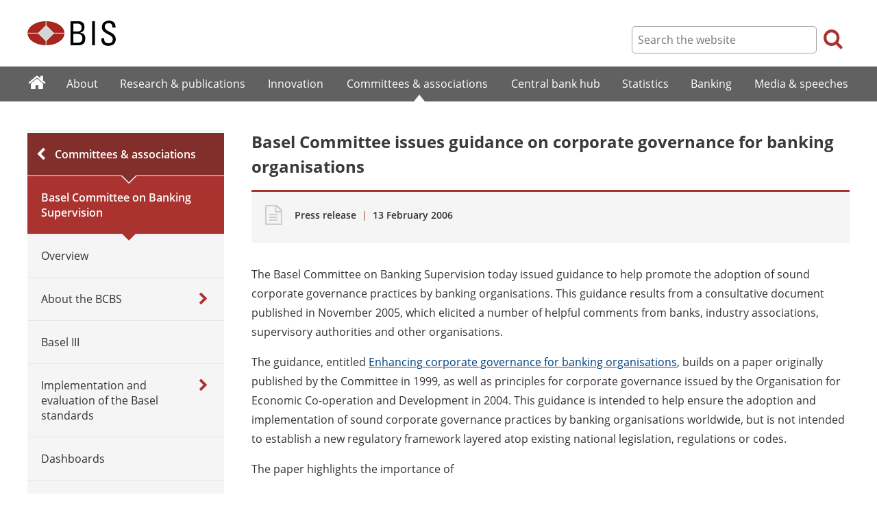

--- FILE ---
content_type: text/html; charset=UTF-8
request_url: https://www.bis.org/press/p060213.htm
body_size: 4336
content:
<!DOCTYPE html>
<html class='no-js' lang='en' xml:lang='en' xmlns='http://www.w3.org/1999/xhtml'>
<head>
<meta content='IE=edge' http-equiv='X-UA-Compatible'>
<meta content='width=device-width, initial-scale=1.0' name='viewport'>
<meta content='text/html; charset=utf-8' http-equiv='Content-Type'>
<meta content='Basel Committee issues guidance on corporate governance for banking organisations' property='og:title'>
<meta content='BIS press release about the Basel Committee guidance on corporate governance for banking organisations (BIS press releases 13 Feb 2006)' property='og:description'>
<meta content='https://www.bis.org/press/p060213.htm' property='og:url'>
<link href='https://www.bis.org/press/p060213.htm' rel='canonical'>
<meta content='https://www.bis.org/img/bislogo_og.jpg' property='og:image'>
<meta content='summary_large_image' name='twitter:card'>
<meta content='@bis_org' name='twitter:site'>
<meta content='corporate governance for banking organisations' name='keywords'>
<meta content='BIS press release about the Basel Committee guidance on corporate governance for banking organisations (BIS press releases 13 Feb 2006)' name='description'>
<meta content='Mon, 13 Feb 2006 10:00:00 +0000' http-equiv='Last-Modified'>
<title>Press release: Basel Committee issues guidance on corporate governance for banking organisations</title>
<link rel="icon" type="image/x-icon" href="/favicon-570124710617266452aaee59dc8fe89474345158607e5dd372d3f5389925fe99.ico" />
<link rel="shortcut icon" type="image/x-icon" href="/favicon-570124710617266452aaee59dc8fe89474345158607e5dd372d3f5389925fe99.ico" />
<link rel="stylesheet" href="/bis_original/bis/bis-262d81e317cbfa091209278241285c98d68fd0108063707e26ed5056b5a8a9c7.css" />
<link rel="stylesheet" href="/bis_original/shared/print-5dd6ea242dd39ae99601c816cf6ba8e800e519f71ffa3f5a06a8ef0ddf95f597.css" media="print" />
<link rel="stylesheet" href="/bis_original/datepicker-2b8b830d9c7f6d44e13429eb6f9765b328252be7861d72d47fff747eed394520.css" />
<link rel="stylesheet" href="/bis_original/select2-9f92f610bb1b5969b636a4d9c11476007c07643dfa60decc107ec99c81529f51.css" />
<link rel="stylesheet" href="/application-7aad27a6997b61c1490ab5b33b9a9a23d7ae915d79bd20c9b87fb5f87797e242.css" />
<script src="/js/jquery3.js"></script>
<script src="/application-f7b990a121f2fc4ca1a797046ff8f2c3b157eb2bde2fb4263fbf60fdbfde7647.js"></script>
<script src="/js/modernizr.custom.js"></script>
<script src="/bis_original/bis/standard-pretty-4cdc8e5d8567b62371db0d5853b6fd2d2363f1126e880919f0d2fa3ff8b0acdb.js"></script>

<meta content='Basel Committee issues guidance on corporate governance for banking organisations' name='citation_title'>
<meta content='2006-02-13' name='citation_publication_date'>
<meta content='2006-02-13' name='DC.date'>
</head>
<body>
<div class='dt tagwidth' id='body'>
<div id='bispage'>
<noscript>
<div class='_pagemsgdiv display-nojs noprint'>
<div class='pagemsg'>
This website requires javascript for proper use
</div>
</div>
</noscript>
<div class='_pagemsgdiv noprint' id='codemsg'>
<div style='display: table;'>
<div class='pagemsg' id='pagemsg'></div>
<input alt='close' id='pagemsgx' src='/img/icons/closeX.png' type='image'>
</div>
</div>
<div id='pagecontent'>
<div id='_press_p060213_htm'>
<div id='page-header'>
<div class='fullwidth-outer' id='pagehdr1'>
<div class='fullwidth-inner'>
<div id='pagehdr1table'>
<div id='hdr_logo'>
<a href="/"><img alt="The Bank for International Settlements" src="/img/bis-logo-short.gif" />
</a></div>
<div style='display:table-cell; width:100%;'></div>
<div class='noprint' id='hdr_tools'>
<div class='hdrtools_class' id='hdr_tool_search'>
<div class='hdr_searchicon icon icon-search' id='hdr_tool_searchicon'></div>
<div id='hdr_tool_searchiconX'>
<div class='spinner2 diagonal part-1'></div>
<div class='spinner2 diagonal part-2'></div>
</div>
</div>
<div class='hdrtools_class' id='hdr_tool_hamburger'>
<div class='noprint' id='hdr_tool_hamburgericon'>
<div class='menuhamburger spinner-master2' id='mobilemenu_hamburger'>
<div id='spinner'>
<div class='spinner2 diagonal part-1'></div>
<div class='spinner2 horizontal'></div>
<div class='spinner2 diagonal part-2'></div>
</div>
</div>
</div>
</div>
</div>
<div class='noprint' id='hdr_search'>
<form accept-charset='UTF-8' action='/search/index.htm' class='hdr_searchform' method='get'>
<div class='hdr_searchboxdiv'>
<fieldset class='hdr_searchbox'>
<input class='hdr_searchfield' id='sp_q' maxlength='80' name='globalset_q' placeholder='Search the website' type='text'>
</fieldset>
</div>
<div class='hdr_searchbuttondiv'>
<button class='hdr_searchbutton' type='submit'>
<span class='hdr_searchicon icon icon-search'></span>
</button>
</div>
</form>
</div>
</div>

</div>
</div>
<div class='fullwidth-outer' id='pagehdr2'>
<div class='fullwidth-inner'>
<div class='noprint' id='hdr_mobilesearch'>
<form accept-charset='UTF-8' action='/search/index.htm' class='hdr_searchform' method='get'>
<div class='hdr_searchboxdiv'>
<fieldset class='hdr_searchbox'>
<input class='hdr_searchfield' maxlength='80' name='globalset_q' placeholder='Search the website' type='text'>
</fieldset>
</div>
<div class='hdr_searchbuttondiv'>
<button class='hdr_searchbutton' type='submit'>
<span class='hdr_searchicon icon icon-search'></span>
</button>
</div>
</form>
</div>

</div>
</div>
</div>

<div class='noprint' id='accessibilityLinks'>
<a accesskey='0' href='#accessibilityLinks' title='access keys list'></a>
<a accesskey='1' href='#center' title='skip navigation'></a>
<a accesskey='2' href='#sp_q' title='quick search'></a>
<a accesskey='3' href='#main_menu' title='main menu'></a>
<a accesskey='4' href='#local_menu' title='local menu'></a>
<a accesskey='5' href='/sitemap/' title='sitemap'></a>
</div>
<div data-react-class="MainMenu" data-react-props="{&quot;document&quot;:{&quot;id&quot;:16893,&quot;id_cms&quot;:74478,&quot;path&quot;:&quot;/press/p060213.htm&quot;,&quot;menu_id&quot;:74,&quot;parent_id&quot;:null,&quot;short_title&quot;:&quot;Basel Committee issues guidance on corporate governance for banking organisations&quot;,&quot;long_title&quot;:null,&quot;chapter_title&quot;:null,&quot;extra_information&quot;:null,&quot;description&quot;:&quot;BIS press release about the Basel Committee guidance on corporate governance for banking organisations (BIS press releases 13 Feb 2006)&quot;,&quot;abstract&quot;:null,&quot;content&quot;:&quot;\u003cp\u003eThe Basel Committee on Banking Supervision today issued guidance to help promote the adoption of sound corporate governance practices by banking organisations. This guidance results from a consultative document published in November 2005, which elicited a number of helpful comments from banks, industry associations, supervisory authorities and other organisations.\u003c/p\u003e\r\n\u003cp\u003eThe guidance, entitled \u003ca href=\&quot;/publ/bcbs122.htm\&quot;\u003eEnhancing corporate governance for banking organisations\u003c/a\u003e, builds on a paper originally published by the Committee in 1999, as well as principles for corporate governance issued by the Organisation for Economic Co-operation and Development in 2004. This guidance is intended to help ensure the adoption and implementation of sound corporate governance practices by banking organisations worldwide, but is not intended to establish a new regulatory framework layered atop existing national legislation, regulations or codes.\u003c/p\u003e\r\n\u003cp\u003eThe paper highlights the importance of\u003c/p\u003e\r\n\u003cul\u003e\r\n\u003cli\u003ethe roles of boards of directors (with a focus on the role of independent directors) and senior management;\u003c/li\u003e\r\n\u003cli\u003eeffective management of conflicts of interest;\u003c/li\u003e\r\n\u003cli\u003ethe roles of internal and external auditors, as well as internal control functions;\u003c/li\u003e\r\n\u003cli\u003egoverning in a transparent manner, especially where a bank operates in jurisdictions, or through structures, that may impede transparency; and\u003c/li\u003e\r\n\u003cli\u003ethe role of supervisors in promoting and assessing sound corporate governance practices.\u003c/li\u003e\r\n\u003c/ul\u003e\r\n\u003cp\u003eMr Jaime Caruana, Chairman of the Basel Committee and Governor of the Bank of Spain, noted: \&quot;Sound corporate governance is an important element of bank safety and soundness and the stability of the financial system. The Basel Committee believes that this paper will help to foster more effective risk management and greater transparency on the part of banking organisations.\&quot;\u003c/p\u003e\r\n\u003cp\u003e \u003c/p\u003e&quot;,&quot;display_position&quot;:null,&quot;layout&quot;:null,&quot;publication_start_date&quot;:&quot;2006-02-13T00:00:00.000+01:00&quot;,&quot;created_at&quot;:&quot;2006-02-13T11:00:00.000+01:00&quot;,&quot;updated_at&quot;:&quot;2014-11-21T09:47:08.000+01:00&quot;,&quot;pdf_pages&quot;:0,&quot;pdf_file_size&quot;:null,&quot;pdf_use_title&quot;:false,&quot;series_name&quot;:null,&quot;html_header&quot;:null,&quot;html_footer&quot;:null,&quot;has_content&quot;:true}}" data-react-cache-id="MainMenu-0"></div>
<div class='fullwidth-outer' id='page-breadcrumbs'>
<div class='fullwidth-inner'>
<div data-react-class="Breadcrumbs" data-react-props="{&quot;document&quot;:{&quot;id&quot;:16893,&quot;id_cms&quot;:74478,&quot;path&quot;:&quot;/press/p060213.htm&quot;,&quot;menu_id&quot;:74,&quot;parent_id&quot;:null,&quot;short_title&quot;:&quot;Basel Committee issues guidance on corporate governance for banking organisations&quot;,&quot;long_title&quot;:null,&quot;chapter_title&quot;:null,&quot;extra_information&quot;:null,&quot;description&quot;:&quot;BIS press release about the Basel Committee guidance on corporate governance for banking organisations (BIS press releases 13 Feb 2006)&quot;,&quot;abstract&quot;:null,&quot;content&quot;:&quot;\u003cp\u003eThe Basel Committee on Banking Supervision today issued guidance to help promote the adoption of sound corporate governance practices by banking organisations. This guidance results from a consultative document published in November 2005, which elicited a number of helpful comments from banks, industry associations, supervisory authorities and other organisations.\u003c/p\u003e\r\n\u003cp\u003eThe guidance, entitled \u003ca href=\&quot;/publ/bcbs122.htm\&quot;\u003eEnhancing corporate governance for banking organisations\u003c/a\u003e, builds on a paper originally published by the Committee in 1999, as well as principles for corporate governance issued by the Organisation for Economic Co-operation and Development in 2004. This guidance is intended to help ensure the adoption and implementation of sound corporate governance practices by banking organisations worldwide, but is not intended to establish a new regulatory framework layered atop existing national legislation, regulations or codes.\u003c/p\u003e\r\n\u003cp\u003eThe paper highlights the importance of\u003c/p\u003e\r\n\u003cul\u003e\r\n\u003cli\u003ethe roles of boards of directors (with a focus on the role of independent directors) and senior management;\u003c/li\u003e\r\n\u003cli\u003eeffective management of conflicts of interest;\u003c/li\u003e\r\n\u003cli\u003ethe roles of internal and external auditors, as well as internal control functions;\u003c/li\u003e\r\n\u003cli\u003egoverning in a transparent manner, especially where a bank operates in jurisdictions, or through structures, that may impede transparency; and\u003c/li\u003e\r\n\u003cli\u003ethe role of supervisors in promoting and assessing sound corporate governance practices.\u003c/li\u003e\r\n\u003c/ul\u003e\r\n\u003cp\u003eMr Jaime Caruana, Chairman of the Basel Committee and Governor of the Bank of Spain, noted: \&quot;Sound corporate governance is an important element of bank safety and soundness and the stability of the financial system. The Basel Committee believes that this paper will help to foster more effective risk management and greater transparency on the part of banking organisations.\&quot;\u003c/p\u003e\r\n\u003cp\u003e \u003c/p\u003e&quot;,&quot;display_position&quot;:null,&quot;layout&quot;:null,&quot;publication_start_date&quot;:&quot;2006-02-13T00:00:00.000+01:00&quot;,&quot;created_at&quot;:&quot;2006-02-13T11:00:00.000+01:00&quot;,&quot;updated_at&quot;:&quot;2014-11-21T09:47:08.000+01:00&quot;,&quot;pdf_pages&quot;:0,&quot;pdf_file_size&quot;:null,&quot;pdf_use_title&quot;:false,&quot;series_name&quot;:null,&quot;html_header&quot;:null,&quot;html_footer&quot;:null,&quot;has_content&quot;:true},&quot;document_links&quot;:[{&quot;relation&quot;:{&quot;id&quot;:2,&quot;id_cms&quot;:2,&quot;reference_key&quot;:&quot;FullPublication&quot;,&quot;name&quot;:&quot;Full publication&quot;,&quot;display_position&quot;:0,&quot;show_in_default_list&quot;:true,&quot;created_at&quot;:&quot;2023-09-04T10:42:20.838+02:00&quot;,&quot;updated_at&quot;:&quot;2023-09-04T10:42:20.838+02:00&quot;},&quot;document_links&quot;:[{&quot;id&quot;:1665,&quot;id_cms&quot;:5282,&quot;href&quot;:&quot;/publ/bcbs122.htm&quot;,&quot;text&quot;:&quot;Enhancing corporate governance for banking organisations&quot;,&quot;created_at&quot;:&quot;2023-09-04T11:59:13.084+02:00&quot;,&quot;updated_at&quot;:&quot;2023-09-04T11:59:13.084+02:00&quot;}]},{&quot;relation&quot;:{&quot;id&quot;:5,&quot;id_cms&quot;:5,&quot;reference_key&quot;:&quot;RelatedInfo&quot;,&quot;name&quot;:&quot;Related information&quot;,&quot;display_position&quot;:45,&quot;show_in_default_list&quot;:true,&quot;created_at&quot;:&quot;2023-09-04T10:42:20.861+02:00&quot;,&quot;updated_at&quot;:&quot;2023-09-04T10:42:20.861+02:00&quot;},&quot;document_links&quot;:[{&quot;id&quot;:2958,&quot;id_cms&quot;:5281,&quot;href&quot;:&quot;/bcbs/index.htm&quot;,&quot;text&quot;:&quot;About the Basel Committee&quot;,&quot;created_at&quot;:&quot;2023-09-04T12:06:56.373+02:00&quot;,&quot;updated_at&quot;:&quot;2023-09-04T12:06:56.373+02:00&quot;}]}],&quot;document_parent_path&quot;:null}" data-react-cache-id="Breadcrumbs-0"></div>

</div>
</div>
<div class='fullwidth-outer'>
<div class='fullwidth-inner'>
<div class='document_container' id='container'>
<div class='column noprint' id='left'>
<div data-react-class="LocalMenu" data-react-props="{&quot;document&quot;:{&quot;id&quot;:16893,&quot;id_cms&quot;:74478,&quot;path&quot;:&quot;/press/p060213.htm&quot;,&quot;menu_id&quot;:74,&quot;parent_id&quot;:null,&quot;short_title&quot;:&quot;Basel Committee issues guidance on corporate governance for banking organisations&quot;,&quot;long_title&quot;:null,&quot;chapter_title&quot;:null,&quot;extra_information&quot;:null,&quot;description&quot;:&quot;BIS press release about the Basel Committee guidance on corporate governance for banking organisations (BIS press releases 13 Feb 2006)&quot;,&quot;abstract&quot;:null,&quot;content&quot;:&quot;\u003cp\u003eThe Basel Committee on Banking Supervision today issued guidance to help promote the adoption of sound corporate governance practices by banking organisations. This guidance results from a consultative document published in November 2005, which elicited a number of helpful comments from banks, industry associations, supervisory authorities and other organisations.\u003c/p\u003e\r\n\u003cp\u003eThe guidance, entitled \u003ca href=\&quot;/publ/bcbs122.htm\&quot;\u003eEnhancing corporate governance for banking organisations\u003c/a\u003e, builds on a paper originally published by the Committee in 1999, as well as principles for corporate governance issued by the Organisation for Economic Co-operation and Development in 2004. This guidance is intended to help ensure the adoption and implementation of sound corporate governance practices by banking organisations worldwide, but is not intended to establish a new regulatory framework layered atop existing national legislation, regulations or codes.\u003c/p\u003e\r\n\u003cp\u003eThe paper highlights the importance of\u003c/p\u003e\r\n\u003cul\u003e\r\n\u003cli\u003ethe roles of boards of directors (with a focus on the role of independent directors) and senior management;\u003c/li\u003e\r\n\u003cli\u003eeffective management of conflicts of interest;\u003c/li\u003e\r\n\u003cli\u003ethe roles of internal and external auditors, as well as internal control functions;\u003c/li\u003e\r\n\u003cli\u003egoverning in a transparent manner, especially where a bank operates in jurisdictions, or through structures, that may impede transparency; and\u003c/li\u003e\r\n\u003cli\u003ethe role of supervisors in promoting and assessing sound corporate governance practices.\u003c/li\u003e\r\n\u003c/ul\u003e\r\n\u003cp\u003eMr Jaime Caruana, Chairman of the Basel Committee and Governor of the Bank of Spain, noted: \&quot;Sound corporate governance is an important element of bank safety and soundness and the stability of the financial system. The Basel Committee believes that this paper will help to foster more effective risk management and greater transparency on the part of banking organisations.\&quot;\u003c/p\u003e\r\n\u003cp\u003e \u003c/p\u003e&quot;,&quot;display_position&quot;:null,&quot;layout&quot;:null,&quot;publication_start_date&quot;:&quot;2006-02-13T00:00:00.000+01:00&quot;,&quot;created_at&quot;:&quot;2006-02-13T11:00:00.000+01:00&quot;,&quot;updated_at&quot;:&quot;2014-11-21T09:47:08.000+01:00&quot;,&quot;pdf_pages&quot;:0,&quot;pdf_file_size&quot;:null,&quot;pdf_use_title&quot;:false,&quot;series_name&quot;:null,&quot;html_header&quot;:null,&quot;html_footer&quot;:null,&quot;has_content&quot;:true}}" data-react-cache-id="LocalMenu-0" id="navigation_local"></div>
</div>
<div class='defaultstyles overridedefault' id='center' role='main'>
<h1>Basel Committee issues guidance on corporate governance for banking organisations</h1>
<div class='pageinfoblk override'>
<div class='icoblk icon-file-generic icon'></div>
<div class='pdftxt'>
<div class='pdfdocinfo'>
<span style='font-weight:600;'>Press release</span>
<span class='red'> | </span>
<div class='date'>
13 February 2006
</div>
</div>
<div class='pdfauthors'>
</div>
</div>
</div>

<div id='cmsContent'>
<p>The Basel Committee on Banking Supervision today issued guidance to help promote the adoption of sound corporate governance practices by banking organisations. This guidance results from a consultative document published in November 2005, which elicited a number of helpful comments from banks, industry associations, supervisory authorities and other organisations.</p>
<p>The guidance, entitled <a href="/publ/bcbs122.htm">Enhancing corporate governance for banking organisations</a>, builds on a paper originally published by the Committee in 1999, as well as principles for corporate governance issued by the Organisation for Economic Co-operation and Development in 2004. This guidance is intended to help ensure the adoption and implementation of sound corporate governance practices by banking organisations worldwide, but is not intended to establish a new regulatory framework layered atop existing national legislation, regulations or codes.</p>
<p>The paper highlights the importance of</p>
<ul>
<li>the roles of boards of directors (with a focus on the role of independent directors) and senior management;</li>
<li>effective management of conflicts of interest;</li>
<li>the roles of internal and external auditors, as well as internal control functions;</li>
<li>governing in a transparent manner, especially where a bank operates in jurisdictions, or through structures, that may impede transparency; and</li>
<li>the role of supervisors in promoting and assessing sound corporate governance practices.</li>
</ul>
<p>Mr Jaime Caruana, Chairman of the Basel Committee and Governor of the Bank of Spain, noted: "Sound corporate governance is an important element of bank safety and soundness and the stability of the financial system. The Basel Committee believes that this paper will help to foster more effective risk management and greater transparency on the part of banking organisations."</p>

</div>

<div id='relatedinfo-div'>
<div style='display:inline-block; width:auto;'>
<h2>Related information</h2>
<div>
<ul>
<li>
<a href='/publ/bcbs122.htm'>
<span class='firstword'>Full</span>
publication:
Enhancing corporate governance for banking organisations
</a>
</li>
</ul>
</div>
<div>
<ul>
<li>
<a href='/bcbs/index.htm'>
<span class='firstword'>About</span>
the Basel Committee
</a>
</li>
</ul>
</div>
</div>
</div>

</div>
</div>

</div>
</div>
<div class='fullwidth-outer' id='page-maybeinterestedin'>
<div class='fullwidth-inner'>
<div class='noprint' id='maybeinterestedin-div'>
</div>

</div>
</div>

</div>
</div>
</div>
<div class='noprint' role='contentinfo'>
<div class='fullwidth-outer' id='page-footer'>
<div class='fullwidth-inner'>
<a href='#0' id='totop'>Top</a>
<div id='sharethispage'>
<ul class='sociallist'>
<li>Share this page</li>
<li>
<a href='https://twitter.com/share' id='footershare_twitter' onclick='window.open(&#39;//twitter.com/share?url=&#39; + encodeURIComponent(window.location.href) + &#39;&amp;text=&#39; + encodeURI(document.title) + &#39;&amp;via=bis_org&#39;,&#39;_blank&#39;, &#39;height=450,width=600,menubar=no&#39;); return false;'>
<span class='icon shareicons icon-twitter-square'></span>
</a>
</li>
<li>
<a href='https://www.linkedin.com/shareArticle' id='footershare_linkedin' onclick='window.open(&#39;https://www.linkedin.com/shareArticle?url=&#39; + encodeURIComponent(window.location.href) + &#39;&amp;mini=true&#39; + &#39;&amp;title=&#39; + encodeURI(document.title),&#39;_blank&#39;, &#39;height=450,width=600,menubar=no&#39;); return false;'>
<span class='icon shareicons icon-linkedin-square'></span>
</a>
</li>
<li>
<a href='#' id='footershare_email' onclick='window.location=&#39;mailto:?subject=I would like to share this BIS website link with you&amp;body=Link to the website of the Bank for International Settlements%0D%0A&#39; + window.location; return false;'>
<span class='icon shareicons icon-envelope-square'></span>
</a>
</li>
</ul>
</div>
<div id='footer-pagediv'>
<div class='footer-divblks' id='footer-leftdiv'>
<div id='stayconnected'>
<div class='title'>Stay connected</div>
<ul class='sociallist'>
<li>Follow us</li>
<li>
<a class='iconlink' href='https://twitter.com/BIS_org' title='Follow us on Twitter'>
<span class='icon shareicons icon-twitter-square'></span>
</a>
</li>
<li>
<a class='iconlink' href='https://www.linkedin.com/company/bis' title='Follow us on LinkedIn'>
<span class='icon shareicons icon-linkedin-square'></span>
</a>
</li>
<li>
<a class='iconlink' href='https://www.youtube.com/user/bisbribiz' title='Watch our YouTube videos'>
<span class='icon shareicons icon-youtube-square'></span>
</a>
</li>
<li>
<a class='iconlink' href='/rss/index.htm' title='RSS feeds'>
<span class='icon shareicons icon-rss-square'></span>
</a>
</li>
<li>
<a class='iconlink' href='/podcast' title='Listen to our podcast'>
<span class='icon shareicons icon-podcast'></span>
</a>
</li>
<li>
<a class='iconlink' href='https://www.instagram.com/bankforintlsettlements/?hl=en' title='Follow us on Instagram'>
<span class='icon shareicons icon-instagram'></span>
</a>
</li>
</ul>
<ul id='emailalert'>
<li>
<a class='iconlink' href='/emailalerts.htm' title='Email alerts'>
<div class='icon shareicons icon-envelope-square'></div>
</a>
</li>
<li>Sign up to receive email alerts</li>
</ul>
</div>
</div>
<div class='footer-divblks' id='footer-rightdiv'>
<div id='footertable'>
<div class='footercolumn'>
<ul>
<li>
<div class='title'>About BIS</div>
</li>
<li>
<a href='/sitemap/index.htm'>Sitemap</a>
</li>
<li>
<a href='/about/faq.htm'>FAQ</a>
</li>
<li>
<a href='/about/contact.htm'>Contact</a>
</li>
<li>
<a href='/careers/index.htm'>Careers</a>
</li>
<li>
<a href='/translations/index.htm'>Translations</a>
</li>
</ul>
</div>
<div class='footercolumn'>
<ul>
<li>
<div class='title'>Legal information</div>
</li>
<li>
<a href='/terms_conditions.htm'>Terms and conditions</a>
</li>
<li>
<a href='/terms_conditions.htm#Copyright_and_Permissions'>Copyright and permissions</a>
</li>
<li>
<a href='/privacy.htm'>Privacy notice</a>
</li>
<li>
<a href='/cookies.htm'>Cookies notice</a>
</li>
<li>
<a href='/about/warning0405.htm'>Email scam warning</a>
</li>
</ul>
</div>
</div>
</div>
</div>

</div>
</div>
</div>

<div class='menuoverlay noprint' id='mo_upper' style='top:0px;display:none;'></div>
<div class='menuoverlay noprint' id='mo_lower' style='display:none;'></div>
<div class='menuoverlay noprint' id='mfmo_lower' style='display:none;'></div>

</div>
<div data-react-class="CookieManager" data-react-props="{}" data-react-cache-id="CookieManager-0"></div>
<div data-react-class="AnalyticsManager" data-react-props="{&quot;document&quot;:{&quot;id&quot;:16893,&quot;id_cms&quot;:74478,&quot;path&quot;:&quot;/press/p060213.htm&quot;,&quot;menu_id&quot;:74,&quot;parent_id&quot;:null,&quot;short_title&quot;:&quot;Basel Committee issues guidance on corporate governance for banking organisations&quot;,&quot;long_title&quot;:null,&quot;chapter_title&quot;:null,&quot;extra_information&quot;:null,&quot;description&quot;:&quot;BIS press release about the Basel Committee guidance on corporate governance for banking organisations (BIS press releases 13 Feb 2006)&quot;,&quot;abstract&quot;:null,&quot;content&quot;:&quot;\u003cp\u003eThe Basel Committee on Banking Supervision today issued guidance to help promote the adoption of sound corporate governance practices by banking organisations. This guidance results from a consultative document published in November 2005, which elicited a number of helpful comments from banks, industry associations, supervisory authorities and other organisations.\u003c/p\u003e\r\n\u003cp\u003eThe guidance, entitled \u003ca href=\&quot;/publ/bcbs122.htm\&quot;\u003eEnhancing corporate governance for banking organisations\u003c/a\u003e, builds on a paper originally published by the Committee in 1999, as well as principles for corporate governance issued by the Organisation for Economic Co-operation and Development in 2004. This guidance is intended to help ensure the adoption and implementation of sound corporate governance practices by banking organisations worldwide, but is not intended to establish a new regulatory framework layered atop existing national legislation, regulations or codes.\u003c/p\u003e\r\n\u003cp\u003eThe paper highlights the importance of\u003c/p\u003e\r\n\u003cul\u003e\r\n\u003cli\u003ethe roles of boards of directors (with a focus on the role of independent directors) and senior management;\u003c/li\u003e\r\n\u003cli\u003eeffective management of conflicts of interest;\u003c/li\u003e\r\n\u003cli\u003ethe roles of internal and external auditors, as well as internal control functions;\u003c/li\u003e\r\n\u003cli\u003egoverning in a transparent manner, especially where a bank operates in jurisdictions, or through structures, that may impede transparency; and\u003c/li\u003e\r\n\u003cli\u003ethe role of supervisors in promoting and assessing sound corporate governance practices.\u003c/li\u003e\r\n\u003c/ul\u003e\r\n\u003cp\u003eMr Jaime Caruana, Chairman of the Basel Committee and Governor of the Bank of Spain, noted: \&quot;Sound corporate governance is an important element of bank safety and soundness and the stability of the financial system. The Basel Committee believes that this paper will help to foster more effective risk management and greater transparency on the part of banking organisations.\&quot;\u003c/p\u003e\r\n\u003cp\u003e \u003c/p\u003e&quot;,&quot;display_position&quot;:null,&quot;layout&quot;:null,&quot;publication_start_date&quot;:&quot;2006-02-13T00:00:00.000+01:00&quot;,&quot;created_at&quot;:&quot;2006-02-13T11:00:00.000+01:00&quot;,&quot;updated_at&quot;:&quot;2014-11-21T09:47:08.000+01:00&quot;,&quot;pdf_pages&quot;:0,&quot;pdf_file_size&quot;:null,&quot;pdf_use_title&quot;:false,&quot;series_name&quot;:null,&quot;html_header&quot;:null,&quot;html_footer&quot;:null,&quot;has_content&quot;:true}}" data-react-cache-id="AnalyticsManager-0"></div>
</body>
</html>

